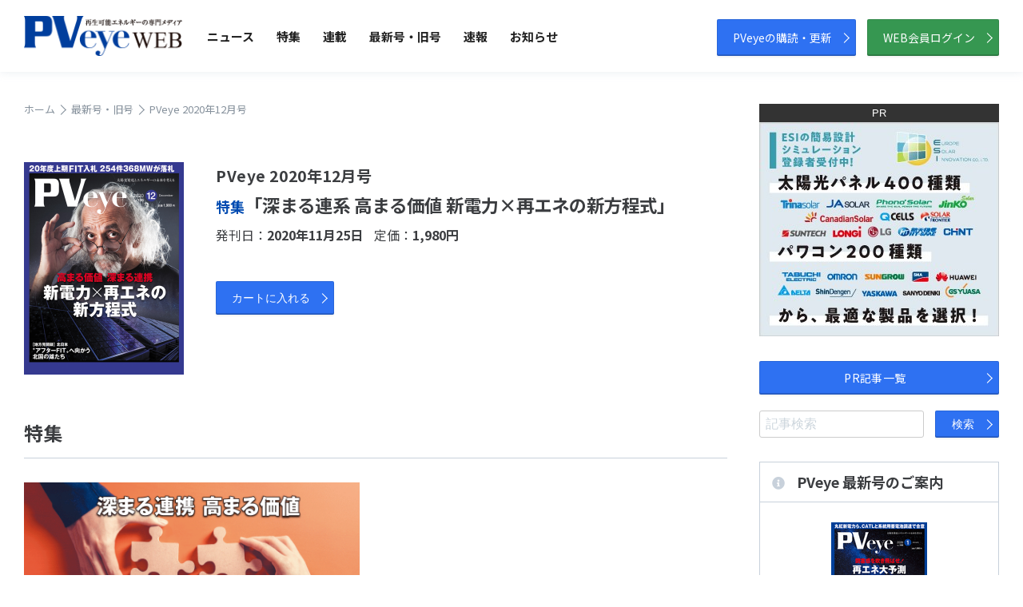

--- FILE ---
content_type: text/html; charset=UTF-8
request_url: https://www.pveye.jp/backnumber/view/108
body_size: 37451
content:
<!DOCTYPE html>
<html lang="ja">
<head>
<meta charset="utf-8">
<meta name="robots" content="index,follow">
<title>PVeye 2020年12月号 | 再生可能エネルギーの専門メディア　PVeyeWEB</title>
<meta http-equiv="X-UA-Compatible" content="IE=edge,chrome=1">
<meta name="keywords" content="PV,太陽光発電,太陽光エネルギー,ニュース,月刊誌,メディア,専門誌,雑誌,ビジネス誌">
<meta name="description" content="太陽光発電の専門メディア。PVeye WEBは、毎月25日に発刊される太陽光発電の月刊誌「PVeye」を補完するウェブ媒体です。太陽光発電に関わるニュースやデータを提供しています。">
<meta property="og:title" content="太陽光発電の専門メディア　PVeyeWEB">
<meta property="og:type" content="website">
<meta property="og:url" content="http://pveye.jp/">
<meta property="og:image" content="http://pveye.jp/images/shared/ogp.png">
<meta property="og:site_name" content="再生可能エネルギーの専門メディア　PVeyeWEB" />
<meta property="og:description" content="再生可能エネルギーの専門メディア。PVeye WEBは、毎月25日に発刊される太陽光発電の月刊誌「PVeye」を補完するウェブ媒体です。太陽光発電に関わるニュースやデータを提供しています。">
<meta name="viewport" content="width=device-width">
<script src="https://ajax.googleapis.com/ajax/libs/jquery/3.1.1/jquery.min.js"></script>
<script src="/js/2020/common.js"></script>
<link href="https://fonts.googleapis.com/css2?family=Noto+Sans+JP:wght@300;400;500;700&display=swap" rel="stylesheet">
<link href="https://use.fontawesome.com/releases/v5.6.1/css/all.css" rel="stylesheet">
<link href="https://unpkg.com/swiper@5.4.5/css/swiper.min.css" rel="stylesheet">
<link href="/css/2020/style.css" rel="stylesheet">
<!-- Google tag (gtag.js) -->
<script async src="https://www.googletagmanager.com/gtag/js?id=G-BW0G9HVJV6"></script>
<script>
  window.dataLayer = window.dataLayer || [];
  function gtag(){dataLayer.push(arguments);}
  gtag('js', new Date());

  gtag('config', 'G-BW0G9HVJV6');
</script>
</head>
<body>

<div id="wrapper">

	<header id="header">
		
                
        
        <div id="header-inner">
        
        <h1 id="logo"><a href="/"><img src="/images/2020/common/logo.png" alt="PVeye"></a></h1>
        
        		
        <nav id="globalnavi">
			<ul>
                <li id="gnavi01"><a href="/article/news/">ニュース</a></li>
				<li id="gnavi02"><a href="/special_contents/">特集</a></li>
				<li id="gnavi03"><a href="/serialization/">連載</a></li>
                <li id="gnavi04"><a href="/backnumber/">最新号・旧号</a></li>
				<li id="gnavi05"><a href="/news/">速報</a></li>
				<li id="gnavi06"><a href="/information/">お知らせ</a></li>
			</ul>
		<!-- /#globalnavi --></nav>
	    
        <div id="hbtn">
        
		<p id="headerBtn"><a href="/shops/">PVeyeの購読・更新</a></p>
        <p id="headerBtn" class="mem"><a href="/article/login/">WEB会員ログイン</a></p>
        
        </div>
        
		<div id="nav-toggle">
			<div>
				<span></span>
				<span></span>
				<span></span>
			</div>
		</div>
        
                
        </div>
        
	<!-- /#header --></header>


	<div id="sp-menu" class="sp-only"><div id="spMenuInner">
		<nav id="sp-menu-1">
			<ul>
				<li id="gnavi01"><a href="/article/news/">ニュース</a></li>
				<li id="gnavi02"><a href="/special_contents/">特集</a></li>
				<li id="gnavi03"><a href="/serialization/">連載</a></li>
                <li id="gnavi04"><a href="/backnumber/">最新号・旧号</a></li>
				<li id="gnavi05"><a href="/news/">速報</a></li>
				<li id="gnavi06"><a href="/information/">お知らせ</a></li>
			</ul>
		<!-- /#sp-menu-1 --></nav>
		
		<nav id="sp-menu-2">
			<ul>
				<li><a href="/shops/">購読のお申込み</a></li>
				<li><a href="/media/view/">最新号のご案内</a></li>
				<li><a href="/subscription/">定期購読のご案内</a></li>
				<li><a href="/media/backnumber/">バックナンバーのご案内</a></li>
			</ul>
		<!-- /#sp-menu-2 --></nav>
		
		<div id="sp-menu-btn">
			<p id="menu-btn"><a href="/shops/">PVeyeの購読・更新</a></p>
            <p id="menu-btn" class="mem"><a href="/article/login/">WEB会員ログイン</a></p>
		<!-- /#sp-menu-btn --></div>
	<!-- /#sp-menu --></div></div>

	
	<div id="contents">
		<section id="main">
<!-- ====== #content start ================================================================================== -->


			
			<nav id="crumbs">
				<ol>
					<li itemscope="itemscope" itemtype="http://data-vocabulary.org/Breadcrumb">
						<a itemprop="url" href="/"><span itemprop="title">ホーム</span></a><span class="arrow"></span>
					</li>
					<li itemscope="itemscope" itemtype="http://data-vocabulary.org/Breadcrumb">
						<a itemprop="url" href="/backnumber/"><span itemprop="title">最新号・旧号</span></a><span class="arrow"></span>
					</li>
                    <li itemscope="itemscope" itemtype="http://data-vocabulary.org/Breadcrumb">
						<span itemprop="title">PVeye 2020年12月号</span>
					</li>
				</ol>
			<!-- /#crumbs --></nav>



			<section class="post backnumber-view">
				
                <div class="cover bl">
                <div class="cover-l">
                                <img src="/images/md/filter/ml/img/20201125104709.png"  width="200" height="266" >                                </div>
                <div class="cover-r">
                
                <p class="date">PVeye 2020年12月号</p>
                <h1><span class="event">特集</span>「深まる連系 高まる価値 新電力×再エネの新方程式」</h1>
                <dl>
                <dt>発刊日：</dt><dd>2020年11月25日</dd>
                <dt>定価：</dt><dd>1,980円</dd>
                </dl>
                                <div class="action">
                <form action="/shops/" id="ShopBacknumberViewForm" method="post" accept-charset="utf-8"><div style="display:none;"><input type="hidden" name="_method" value="POST"/></div>
                                <input type="hidden" name="data[Product][order][196][count]" value="1" data-price="1980" id="ProductOrder196Count"/>
                <div class="btn-out"><button class="btn" name="data[Form][back]" type="submit">カートに入れる</button></div>

                <input type="hidden" name="data[Form][mode]" value="product" id="FormMode"/>                </form>                </div>
                                
                </div>
                </div>
				
                
                
                                <div class="spc-block">
                
                <header class="columnHead">
					<h2>特集</h2>
				</header>
				
                <div class="list list-2col">
				
					<article class="item"><a href="/special_contents/detail/27/">
                        <figure><img src="https://www.pveye.jp//images/upload/article/spc/603c6eaa6d8d8.png" alt="新電力×再エネの新方程式" /></figure>
						<header class="itemHeader">
                            <p class="sub-title1">深まる連携 高まる価値</p>                            <h3>新電力×再エネの新方程式</h3>
                                                        <div class="date-tags">
                            <span class="post-date">2020年12月号</span>
                            <p class="categories-tags">特集</p>
                            </div>
						<!-- /.itemHeader --></header>
					<!-- /.item --></a></article>
					
				</div>
                
                
                                <section class="article-list">
				
				<div class="list list-3col">
				
                                        
					<article class="item"><a href="/special_contents/view/322/">
                        <figure><img src="https://www.pveye.jp//images/upload/article/main/6040d60f91df3.jpg" alt="「脱炭素化を目指す地域の主体は新電力会社」" /></figure>
						<header class="itemHeader">
							                            <h3>「脱炭素化を目指す地域の主体は新電力会社」<i class="fas fa-lock"></i></h3>
                            <p class="sub-title2">ローカルグッド創成支援機構 稲垣憲治事務局長</p>                            <p class="date mb">2020年12月号</p>
						<!-- /.itemHeader --></header>
					<!-- /.item --></a></article>
					
                                        
					<article class="item"><a href="/special_contents/view/323/">
                        <figure><img src="https://www.pveye.jp//images/upload/article/main/6040d6435078f.jpg" alt="FIT再エネ電力販売" /></figure>
						<header class="itemHeader">
							<p class="sub-title1">『RE100』要請に応える</p>                            <h3>FIT再エネ電力販売<i class="fas fa-lock"></i></h3>
                                                        <p class="date mb">2020年12月号</p>
						<!-- /.itemHeader --></header>
					<!-- /.item --></a></article>
					
                                        
					<article class="item"><a href="/special_contents/view/324/">
                        <figure><img src="https://www.pveye.jp//images/upload/article/main/6040d6d682d2d.jpg" alt="容量市場の初回約定価格、あまりに高い1万4137円/kW" /></figure>
						<header class="itemHeader">
							                            <h3>容量市場の初回約定価格、あまりに高い1万4137円/kW<i class="fas fa-lock"></i></h3>
                                                        <p class="date mb">2020年12月号</p>
						<!-- /.itemHeader --></header>
					<!-- /.item --></a></article>
					
                                        
					<article class="item"><a href="/special_contents/view/325/">
                        <figure><img src="https://www.pveye.jp//images/upload/article/main/604535998cfb3.png" alt="太陽光PPAモデル" /></figure>
						<header class="itemHeader">
							<p class="sub-title1">電力代削減に寄与する</p>                            <h3>太陽光PPAモデル<i class="fas fa-lock"></i></h3>
                                                        <p class="date mb">2020年12月号</p>
						<!-- /.itemHeader --></header>
					<!-- /.item --></a></article>
					
                                        
					<article class="item"><a href="/special_contents/view/326/">
                        <figure><img src="https://www.pveye.jp//images/upload/article/main/6040d78595cfa.jpg" alt="「非FIT再エネ販売で差別化を図っていく」" /></figure>
						<header class="itemHeader">
							                            <h3>「非FIT再エネ販売で差別化を図っていく」<i class="fas fa-lock"></i></h3>
                            <p class="sub-title2">大阪ガス ガス製造・発電・エンジニアリング事業部 電力事業推進部次世代事業チーム 山下真課長</p>                            <p class="date mb">2020年12月号</p>
						<!-- /.itemHeader --></header>
					<!-- /.item --></a></article>
					
                                        
					<article class="item"><a href="/special_contents/view/327/">
                        <figure><img src="https://www.pveye.jp//images/upload/article/main/6040d7f9b0a7b.jpg" alt="黒田精工、PPAを導入" /></figure>
						<header class="itemHeader">
							                            <h3>黒田精工、PPAを導入<i class="fas fa-lock"></i></h3>
                            <p class="sub-title2">二酸化炭素削減が目的</p>                            <p class="date mb">2020年12月号</p>
						<!-- /.itemHeader --></header>
					<!-- /.item --></a></article>
					
                                        
					<article class="item"><a href="/special_contents/view/328/">
                        <figure><img src="https://www.pveye.jp//images/upload/article/main/604535b7dcc23.png" alt="再エネ分散電源配備" /></figure>
						<header class="itemHeader">
							<p class="sub-title1">地域レジリエンスに貢献</p>                            <h3>再エネ分散電源配備<i class="fas fa-lock"></i></h3>
                                                        <p class="date mb">2020年12月号</p>
						<!-- /.itemHeader --></header>
					<!-- /.item --></a></article>
					
                                        
					<article class="item"><a href="/special_contents/view/329/">
                        <figure><img src="https://www.pveye.jp//images/upload/article/main/6040da1a96e3f.jpg" alt="「新電力会社の運営を通じて地域振興を目指す」" /></figure>
						<header class="itemHeader">
							                            <h3>「新電力会社の運営を通じて地域振興を目指す」<i class="fas fa-lock"></i></h3>
                            <p class="sub-title2">パシフィックパワー 合津美智子副社長</p>                            <p class="date mb">2020年12月号</p>
						<!-- /.itemHeader --></header>
					<!-- /.item --></a></article>
					
                                        
				</div>
                

			    <!-- /.article-list --></section>
                                
                
                </div>
                                
                
                                <div class="spc-block">
                
                <header class="columnHead">
					<h2>小特集</h2>
				</header>
				
                <div class="list list-2col">
				
                                    
					<article class="item"><a href="/special_contents/detail/28/">
                        <figure><img src="https://www.pveye.jp//images/upload/article/spc/603c6ed03d369.png" alt="逆境なんのその！〝アフターFIT〟へ向かう北国の雄たち" /></figure>
						<header class="itemHeader">
                            <p class="sub-title1">地方見聞録【北日本】</p>                            <h3>逆境なんのその！〝アフターFIT〟へ向かう北国の雄たち</h3>
                                                        <div class="date-tags">
                            <span class="post-date">2020年12月号</span>
                            <p class="categories-tags">小特集</p>
                            </div>
						<!-- /.itemHeader --></header>
					<!-- /.item --></a></article>
					
                                        
				</div>
                
                
                                <section class="article-list">
				
				<div class="list list-3col">
				
                                        
					<article class="item"><a href="/special_contents/view/335/">
                        <figure><img src="https://www.pveye.jp//images/upload/article/main/6041c0c4e0a76.png" alt="北海道で国内最大規模の蓄電池併設メガソーラー稼働" /></figure>
						<header class="itemHeader">
							                            <h3>北海道で国内最大規模の蓄電池併設メガソーラー稼働<i class="fas fa-lock"></i></h3>
                            <p class="sub-title2">SBエナジーと三菱UFJリース</p>                            <p class="date mb">2020年12月号</p>
						<!-- /.itemHeader --></header>
					<!-- /.item --></a></article>
					
                                        
				</div>
                

			    <!-- /.article-list --></section>
                                
                
                </div>
                                
                
                
                
                
                                <div class="eye-sight-block">
                
                <header class="columnHead">
					<h2>eye sight</h2>
				</header>
				
                <div class="list list-3col">
				
					                    
					<article class="item"><a href="/eye_sight/view/307/">
                        <figure><img src="https://www.pveye.jp//images/upload/article/main/60453d0549e5d.png" alt="20年度上期FIT入札、254件368MWが落札" /></figure>
						<header class="itemHeader">
							                            <h3>20年度上期FIT入札、254件368MWが落札</h3>
                                                        <p class="date mb">2020年12月号</p>
						<!-- /.itemHeader --></header>
					<!-- /.item --></a></article>
					
                    					
				</div>
                
                </div>
                                
                
                                <div class="inside-block">
                <section class="article-list">
                
                <header class="columnHead">
					<h2>Inside News</h2>
				</header>
				
                <div class="list news-list">
				
					                    
					<article class="item"><a href="/inside_news/view/337/">
						<header class="itemHeader">
							                            <h3>荏原実業、住宅用蓄電市場参入へ</h3>
                            <p class="sub-title2">12月に子会社設立</p>                            <p class="date mb">2020年12月号</p>
						<!-- /.itemHeader --></header>
					<!-- /.item --></a></article>
					
                                        
					<article class="item"><a href="/inside_news/view/339/">
						<header class="itemHeader">
							                            <h3>新エネルギーO＆M協議会、発電量解析アプリ開発</h3>
                            <p class="sub-title2">会員向けに無償提供</p>                            <p class="date mb">2020年12月号</p>
						<!-- /.itemHeader --></header>
					<!-- /.item --></a></article>
					
                                        
					<article class="item"><a href="/inside_news/view/338/">
						<header class="itemHeader">
							                            <h3>新電元工業、不採算 PCSの生産終了へ</h3>
                            <p class="sub-title2">事業構造改革の一環</p>                            <p class="date mb">2020年12月号</p>
						<!-- /.itemHeader --></header>
					<!-- /.item --></a></article>
					
                                        
					<article class="item"><a href="/inside_news/view/340/">
						<header class="itemHeader">
							                            <h3>J＆T環境、太陽光パネルのリサイクル事業に着手</h3>
                                                        <p class="date mb">2020年12月号</p>
						<!-- /.itemHeader --></header>
					<!-- /.item --></a></article>
					
                                        
					<article class="item"><a href="/inside_news/view/341/">
						<header class="itemHeader">
							                            <h3>三交不動産、三重・津で太陽光発電所稼働</h3>
                            <p class="sub-title2">計33ヵ所114MWに</p>                            <p class="date mb">2020年12月号</p>
						<!-- /.itemHeader --></header>
					<!-- /.item --></a></article>
					
                                        
					<article class="item"><a href="/inside_news/view/342/">
						<header class="itemHeader">
							                            <h3>デルタ電子、豪雪地域対応の太陽光発電設備開発</h3>
                            <p class="sub-title2">スワロー工業と共同で実証開始</p>                            <p class="date mb">2020年12月号</p>
						<!-- /.itemHeader --></header>
					<!-- /.item --></a></article>
					
                                        
					<article class="item"><a href="/inside_news/view/343/">
						<header class="itemHeader">
							                            <h3>竹中工務店、水素を使ったVPP実用化へ</h3>
                                                        <p class="date mb">2020年12月号</p>
						<!-- /.itemHeader --></header>
					<!-- /.item --></a></article>
					
                                        
					<article class="item"><a href="/inside_news/view/344/">
						<header class="itemHeader">
							                            <h3>台PCS製造のヴォルトロニック・パワー、日本進出に意欲</h3>
                                                        <p class="date mb">2020年12月号</p>
						<!-- /.itemHeader --></header>
					<!-- /.item --></a></article>
					
                                        
					<article class="item"><a href="/inside_news/view/345/">
						<header class="itemHeader">
							                            <h3>新生銀行、メザニン融資で再エネに400億円</h3>
                            <p class="sub-title2">洋上風力を視野</p>                            <p class="date mb">2020年12月号</p>
						<!-- /.itemHeader --></header>
					<!-- /.item --></a></article>
					
                    				
                </div>
                
                </section>
				</div>
                                
                
                
                
                                <div class="serialization-block">
                <section class="article-list">
                
                <header class="columnHead">
					<h2>連載</h2>
				</header>
				
                <div class="serialization-in">
                <div class="list news-list serialization-list">
				
					                    
					<article class="item"><a href="/serialization/view/330/">
						<header class="itemHeader">
							<figure class="simg"><img src="https://www.pveye.jp//images/upload/article/serialization/6044ecf12ed7b.png" alt="Company & Key person" /></figure>
                            <p class="serialization-name">Company & Key person</p>
                                                        <h3>「新規開発の手は緩めない」<i class="fas fa-lock"></i></h3>
                            <p class="sub-title2">カナディアン・ソーラー・プロジェクト ジェフ・ロイ代表取締役</p>                            <p class="date mb">2020年12月号</p>
						<!-- /.itemHeader --></header>
					<!-- /.item --></a></article>
					
                                        
					<article class="item"><a href="/serialization/view/333/">
						<header class="itemHeader">
							<figure class="simg"><img src="https://www.pveye.jp//images/upload/article/serialization/6044ed1c83ceb.png" alt="オピニオン" /></figure>
                            <p class="serialization-name">オピニオン</p>
                                                        <h3>再エネ普及の鍵は電力消費者、支援策、電力系統、市場取引<i class="fas fa-lock"></i></h3>
                            <p class="sub-title2">エネルギー戦略研究所 山家公雄研究所長</p>                            <p class="date mb">2020年12月号</p>
						<!-- /.itemHeader --></header>
					<!-- /.item --></a></article>
					
                                        
					<article class="item"><a href="/serialization/view/347/">
						<header class="itemHeader">
							<figure class="simg"><img src="https://www.pveye.jp//images/upload/article/serialization/6044ed76174a3.png" alt="新電力に瞬く寂光" /></figure>
                            <p class="serialization-name">新電力に瞬く寂光</p>
                            <p class="sub-title1">［第17回］</p>                            <h3>地域電源を集めよう<i class="fas fa-lock"></i></h3>
                                                        <p class="date mb">2020年12月号</p>
						<!-- /.itemHeader --></header>
					<!-- /.item --></a></article>
					
                                        
					<article class="item"><a href="/serialization/view/348/">
						<header class="itemHeader">
							<figure class="simg"><img src="https://www.pveye.jp//images/upload/article/serialization/6044ed845242e.png" alt="ドイツエネルギー転換の真実" /></figure>
                            <p class="serialization-name">ドイツエネルギー転換の真実</p>
                            <p class="sub-title1">⑫</p>                            <h3>脱石炭、そして熱・交通の再エネ化へ<i class="fas fa-lock"></i></h3>
                            <p class="sub-title2">ドイツの脱炭素戦略①</p>                            <p class="date mb">2020年12月号</p>
						<!-- /.itemHeader --></header>
					<!-- /.item --></a></article>
					
                                        
					<article class="item"><a href="/serialization/view/346/">
						<header class="itemHeader">
							<figure class="simg"><img src="https://www.pveye.jp//images/upload/article/serialization/6044ed0d50b2a.png" alt="Eye-tech" /></figure>
                            <p class="serialization-name">Eye-tech</p>
                            <p class="sub-title1">［太陽電池材料］</p>                            <h3>PERCの次は酸化チタン!?<i class="fas fa-lock"></i></h3>
                            <p class="sub-title2">産総研、変換効率20％超の新型太陽電池を開発</p>                            <p class="date mb">2020年12月号</p>
						<!-- /.itemHeader --></header>
					<!-- /.item --></a></article>
					
                                        
					<article class="item"><a href="/serialization/view/306/">
						<header class="itemHeader">
							<figure class="simg"><img src="https://www.pveye.jp//images/upload/article/serialization/6044eccb2993f.png" alt="再エネ発電所ファイル" /></figure>
                            <p class="serialization-name">再エネ発電所ファイル</p>
                            <p class="sub-title1">Vol.55</p>                            <h3>おおき循環センター〝くるるん〟</h3>
                                                        <p class="date mb">2020年12月号</p>
						<!-- /.itemHeader --></header>
					<!-- /.item --></a></article>
					
                                        
					<article class="item"><a href="/serialization/view/331/">
						<header class="itemHeader">
							<figure class="simg"><img src="https://www.pveye.jp//images/upload/article/serialization/6044ed34db78d.png" alt="企業探求" /></figure>
                            <p class="serialization-name">企業探求</p>
                            <p class="sub-title1">エヌ・ピー・シー</p>                            <h3>20年8月期増収増益 環境関連事業も成長続く<i class="fas fa-lock"></i></h3>
                                                        <p class="date mb">2020年12月号</p>
						<!-- /.itemHeader --></header>
					<!-- /.item --></a></article>
					
                                        
					<article class="item"><a href="/serialization/view/332/">
						<header class="itemHeader">
							<figure class="simg"><img src="https://www.pveye.jp//images/upload/article/serialization/6044ed03229bf.png" alt="Eye catch" /></figure>
                            <p class="serialization-name">Eye catch</p>
                            <p class="sub-title1">【法令遵守】</p>                            <h3>柵塀・標識の未設置案件や無断増設への対応強化へ<i class="fas fa-lock"></i></h3>
                                                        <p class="date mb">2020年12月号</p>
						<!-- /.itemHeader --></header>
					<!-- /.item --></a></article>
					
                                        
					<article class="item"><a href="/serialization/view/336/">
						<header class="itemHeader">
							<figure class="simg"><img src="https://www.pveye.jp//images/upload/article/serialization/6044e21b035df.png" alt="Topics" /></figure>
                            <p class="serialization-name">Topics</p>
                                                        <h3>鶴田電機、自家消費提案に力点<i class="fas fa-lock"></i></h3>
                            <p class="sub-title2">変圧器など必要機器をパッケージ化</p>                            <p class="date mb">2020年12月号</p>
						<!-- /.itemHeader --></header>
					<!-- /.item --></a></article>
					
                                        
					<article class="item"><a href="/serialization/view/349/">
						<header class="itemHeader">
							<figure class="simg"><img src="https://www.pveye.jp//images/upload/article/serialization/6044ed8e1ee04.png" alt="Products Review" /></figure>
                            <p class="serialization-name">Products Review</p>
                            <p class="sub-title1">ネクストエナジー・アンド・リソース</p>                            <h3>低重心置き基礎架台発売 最大瞬間風速70m/sに対応</h3>
                                                        <p class="date mb">2020年12月号</p>
						<!-- /.itemHeader --></header>
					<!-- /.item --></a></article>
					
                                        
					<article class="item"><a href="/serialization/view/350/">
						<header class="itemHeader">
							<figure class="simg"><img src="https://www.pveye.jp//images/upload/article/serialization/6044ed8e1ee04.png" alt="Products Review" /></figure>
                            <p class="serialization-name">Products Review</p>
                            <p class="sub-title1">カナディアン・ソーラー</p>                            <h3>出力665Wの新型パネル発表 21年4月発売予定</h3>
                                                        <p class="date mb">2020年12月号</p>
						<!-- /.itemHeader --></header>
					<!-- /.item --></a></article>
					
                                        
					<article class="item"><a href="/serialization/view/351/">
						<header class="itemHeader">
							<figure class="simg"><img src="https://www.pveye.jp//images/upload/article/serialization/6044ed8e1ee04.png" alt="Products Review" /></figure>
                            <p class="serialization-name">Products Review</p>
                            <p class="sub-title1">オムロンソーシアルソリューションズ</p>                            <h3>全量自家消費用の保護継電器発売へ 高圧受電施設の対応可能に</h3>
                                                        <p class="date mb">2020年12月号</p>
						<!-- /.itemHeader --></header>
					<!-- /.item --></a></article>
					
                                        
					<article class="item"><a href="/serialization/view/353/">
						<header class="itemHeader">
							<figure class="simg"><img src="https://www.pveye.jp//images/upload/article/serialization/6044edac18f81.png" alt="キーワードから学ぶ再エネビジネスの基礎" /></figure>
                            <p class="serialization-name">キーワードから学ぶ再エネビジネスの基礎</p>
                            <p class="sub-title1">第10回</p>                            <h3>再エネ電気特定卸供給<i class="fas fa-lock"></i></h3>
                                                        <p class="date mb">2020年12月号</p>
						<!-- /.itemHeader --></header>
					<!-- /.item --></a></article>
					
                                        
                                        
					<article class="item">
						<header class="itemHeader"><div class="rel-block">
							<figure class="simg"><img src="/images/2020/common/bn_market_data.png" width="630" alt="Market & Data" /></figure>
                            <h3>世界市況データ、家庭用燃料電池（エネファーム）販売台数推移など計5点</h3>
                            <p class="date mb">2020年12月号</p>
                            <p class="text">data1　世界市況データ（ポリシリコン、ウエハ、セル、モジュールスポット価格）<br />
data2　家庭用燃料電池（エネファーム）販売台数推移<br />
data3　日本卸電力取引所におけるスポット市場の平均取引価格推移<br />
data4　東証インフラファンド市場における上場銘柄の株価推移<br />
data5　国内太陽光関連企業 決算データ</p>
                            <p class="dl-btn"><a href="/images/upload/article/md_pdf/604521cf90738.pdf" target="_blank" class="btn"><i class="fas fa-download"></i>PDFダウンロード</a></p>
						<!-- /.itemHeader --></div></header>
					<!-- /.item --></article>
					
                    				
                </div>
                </div>
                
                </section>
				</div>
                                
                
                
                
                
                
                
			<!-- /.post --></section>


                

		<!-- /#main --></section>


		<aside id="side">
        
                        
                                
                                                
                <aside class="side_banner">
				
                <p>PR</p>
                <ul>
                                                <li><a href="http://www.e-solar.co.jp/" target="_blank"><img src="https://www.pveye.jp//images/upload/adv/6114d1d37ce3b.jpg" alt="ヨーロッパ・ソーラー・イノベーション" /></a></li>
                                                                </ul>
                
                <script>
                $(function(){
					
					var rd =  0 + Math.floor( Math.random() * 1);
					$("#side .side_banner li").eq(rd).css("display", "block");
					
				});
                </script>
                
			    <!-- /.sideBanner --></aside>
                
                                
			            
            <div class="side-search">

            <p class="pr-btn"><a href="/pr/" class="btn">PR記事一覧</a></p>
            
            <div class="search">
            <form action="/article/search/" method="get">
            <input name="word" type="text" class="ipt-search" placeholder="記事検索">
            <button class="btn" name="data[Form][send]" type="submit">検索</button>
            </form>
            </div>
            
            </div>
            
                        
                        
						
			


			<aside id="side_recent">
				<h3><i class="fas fa-info-circle"></i>PVeye 最新号のご案内</h3>
				<div class="side_recent_content">
					<figure><a href="/media/view/202601"><img src="/images/md/filter/mm/img/20251225013951.png"  width="120" height="160" ></a></figure>					
					<div class="recentTxt">
						<p class="date">2026年1月号</p>
						<h4>閉塞感を吹き飛ばせ！再エネ大予測2026</h4>
						
						<p class="btn btn1"><a href="/media/view/202601">詳細を見る</a></p>
						<p class="btn"><a href="/subscription/">年間購読のご案内</a></p>
					<!-- /.recentTxt --></div>
				<!-- /.side_recent_content --></div>
			<!-- /#side-ranking --></aside>


			<aside class="side_banner">
				<ul>
					<li><a href="http://smartenergy.jp/" target="_blank"><img src="/images/2020/common/side_banner_01.png" alt="スマエネ放送"></a></li>
				</ul>
			<!-- /#side-ranking --></aside>
            
                        
		<!-- /#side --></aside>
	<!-- /#contents --></div>

	<footer id="footer">
		<p class="pgtop"><a href="javascript:void(0);"><img src="/images/2020/common/page_top.png" alt="Page Top" width="60"></a></p>
        
        <div id="footerContents">
			<p id="footerLogo"><img src="/images/2020/common/footer_logo.png" alt="PVeye"></p>
			<ul class="footerLink">
				<li><a href="/aboutpveye/">PVeyeとは</a></li>
				<li><a href="/advertisement/">広告掲載のご案内</a></li>
				<li><a href="http://visonpress.com/company.html" target="_blank">会社概要</a></li>
				<li><a href="http://visonpress.com/recruit.html" target="_blank">採用情報</a></li>
				<li><a href="/contacts/">お問い合わせ</a></li>
				<li><a href="http://visonpress.com/privacy.html" target="_blank">個人情報保護方針</a></li>
				<li><a href="http://visonpress.com/rule.html" target="_blank">利用規約</a></li>
				<li><a href="http://visonpress.com/law.html" target="_blank">特定商取引法に関する記述</a></li>
			</ul>

			<ul class="footerLink footerLink2">
				<li><a href="/shops/">購読のお申込み</a></li>
				<li><a href="/media/view/">最新号のご案内</a></li>
				<li><a href="/subscription/">定期購読のご案内</a></li>
				<li><a href="/media/backnumber/">バックナンバーのご案内</a></li>
			</ul>
		<!-- /#footerContents --></div>

		<p id="copyright">&copy; Vis On Press Co.,Ltd. all rights reserved.</p>
	<!-- /#footer --></footer>	
<!-- /#wrapper --></div>
</body>
</html>


--- FILE ---
content_type: text/css
request_url: https://www.pveye.jp/css/2020/style.css
body_size: 190
content:
@charset "utf-8";


/* Base
========================================== */
@import "reset.css";
@import "structure.css";
@import "parts.css";
@import "textdecorations.css";
@import "sp.css";


--- FILE ---
content_type: text/css
request_url: https://www.pveye.jp/css/2020/sp.css
body_size: 19707
content:
@charset "utf-8";

/* =======================================

	SP CSS

========================================== */

.sp-only {display: none;}


._pc{
	display:block !important;
}
._sp{
	display:none !important;
}


@media screen and (max-width: 1220px){
#contents {
	width: 96%;
}
#main {
	width: 70%;
}
#side {
	width: 28%;
	max-width: 300px;
}
#specialContents .specialContentsInner {
	width: 98%;
}
}


@media screen and (max-width: 1070px){
#globalnavi ul {
	justify-content: space-between;
}
#globalnavi ul li {
	white-space: nowrap;
}
#headerBtn {
	margin: 0;
}

}



@media screen and (max-width: 1020px){
#header {
	height: 80px;
	padding: 0 20px;
}

#header-inner {
	width: 100%;
	padding: 0;
	margin: 0;
}
#logo {
	width: 190px;
	height: 40px;
}
#globalnavi {
	display: none;
}
#headerBtn {
	display: none;
}
#header #banner {
	display: none;
}


#nav-toggle {
	position: absolute;
	top: 26px;
	right: 25px;
	height: 32px;
	cursor: pointer;
	display: block;
}
#nav-toggle > div {
	position: relative;
	width: 36px;
}
#nav-toggle span {
	width: 100%;
	height: 2px;
	left: 0;
	display: block;
	background: #333;
	position: absolute;
	-webkit-transition: top .5s ease, -webkit-transform .6s ease-in-out;
	transition: top .5s ease, -webkit-transform .6s ease-in-out;
	transition: transform .6s ease-in-out, top .5s ease;
	transition: transform .6s ease-in-out, top .5s ease, -webkit-transform .6s ease-in-out;
}
#nav-toggle span:nth-child(1) {
  top: 0;
}
#nav-toggle span:nth-child(2) {
  top: 14px;
}
#nav-toggle span:nth-child(3) {
  top: 28px;
}
#nav-toggle:hover span:nth-child(1) {
  top: 0px;
}
#nav-toggle:hover span:nth-child(3) {
  top: 28px;
}

.open #nav-toggle span {
  background: #222;
}
.open #nav-toggle span:nth-child(1) {
  top: 15px;
  -webkit-transform: rotate(45deg);
          transform: rotate(45deg);
}
.open #nav-toggle span:nth-child(2) {
  top: 15px;
  width: 0;
  left: 50%;
}
.open #nav-toggle span:nth-child(3) {
  top: 15px;
  -webkit-transform: rotate(-45deg);
          transform: rotate(-45deg);
}

#nav-toggle {
  z-index: 1000;
}



#sp-menu {
	position: fixed;
	z-index: 990;
	width: 100%;
	height: 100%;
	box-sizing: border-box;
	top: 80px;
	left: 0;
	opacity: 0;
	transition: opacity .6s ease, visibility .6s ease;
	background: rgba(0, 0, 0, 0.8);
	visibility: hidden;
}
#spMenuInner {
	width: 100%;
	box-sizing: border-box;
}
.open #sp-menu {
	visibility: visible;
	display: flex;
	opacity: 1;
}
#sp-menu-1 ul {
	display: flex;
	flex-wrap: wrap;
	width: 100%;
	max-width: 100%;
	margin: 0 auto;
	justify-content: flex-start;
	border-top: solid 1px #c8d1db;
}
#sp-menu-1 ul li {
	width: 50%;
	text-align: left;
	width: 50%;
	position: relative;
}
#sp-menu-1 ul li a {
	display: block;
	background: #fff;
	width: 100%;
	border-right: none;
	font-size: 1.4rem;
	padding: 16px 0;
	text-indent: 1em;
	border-bottom: solid 1px #c8d1db;
	color: #414548;
	text-decoration: none !important;
	box-sizing: padding-box;
	overflow: hidden;
}
#sp-menu-1 ul li:first-child a {
	border-left: none;
}
#sp-menu-1 ul li:nth-child(even) a {
	border-left: solid 1px #c8d1db;
}
#sp-menu-1 li:after {
	content: "";
	top: 50%;
	right: 14px;
	width: 8px;
	height: 8px;
	margin-top: -4px;
	border-top: 1px solid #c8d1db;
	border-right: 1px solid #c8d1db;
	-webkit-transform: rotate(45deg);
	transform: rotate(45deg);
	position: absolute;
}

#sp-menu-2 ul {
	width: 100%;
}
#sp-menu-2 ul li {
	width: 100%;
}
#sp-menu-2 ul li a {
	display: block;
	width: 100%;
	font-size: 1.4rem;
	padding: 16px 0;
	text-indent: 1em;
	text-decoration: none !important;
	background: #eff0f1;
	color: #414548;
	border-bottom: solid 1px #c8d1db;
	position: relative;
}
#sp-menu-2 ul li a:after {
	content: "";
	top: 50%;
	right: 14px;
	width: 8px;
	height: 8px;
	margin-top: -4px;
	border-top: 1px solid #c8d1db;
	border-right: 1px solid #c8d1db;
	-webkit-transform: rotate(45deg);
	transform: rotate(45deg);
	position: absolute;
}

#sp-menu-btn {
	width: 100%;
	background: #c8d1db;
	padding: 1em 0;
}
#sp-menu-btn #menu-btn {
	width: 90%;
	margin: 0 auto !important;
}
#sp-menu-btn #menu-btn a {
	display: flex;
	justify-content: center;
	align-items: center;
	background: #2e71f2;
	color: #fff !important;
	height: 3em;
	font-size: 1.4rem;
	text-decoration: none !important;
	border-radius: 3em;
	position: relative;
}
#sp-menu-btn #menu-btn.mem{
	margin-top: 15px !important;
}
#sp-menu-btn #menu-btn.mem a {
	background: #369751;
}
#sp-menu-btn #menu-btn a:after {
	content: "";
	top: 50%;
	right: 12px;
	width: 12px;
	height: 12px;
	margin-top: -6px;
	border-top: 1px solid #fff;
	border-right: 1px solid #fff;
	-webkit-transform: rotate(45deg);
	transform: rotate(45deg);
	position: absolute;
}

}

@media screen and (max-width: 767px){

._pc{
	display:none !important;
}

._sp{
	display:block !important;
}

.sp-only {
	display: block;
}



#contents {
	width: 100%;
	flex-wrap: wrap;
	padding-top: 80px;
}
#main {
	width: 100%;
	padding-bottom: 30px;
	order: 1;
}
#side {
	max-width: 92%;
	width: 92% !important;
	margin: 0 auto;
	order: 3;
}
#specialContents {
	order: 2;
}




/* 最新号のご案内
------------------------------------------ */
#side #side_recent .side_recent_content {
	display: flex;
	padding: 15px;
}
#side #side_recent figure {
	margin: 0 15px 0 0;
}
#side #side_recent .recentTxt {
	text-align: left;
}
#side #side_recent .date {
	font-size: 1.2rem;
}
#side #side_recent .recentTxt h4 {
	margin: 5px 0;
}
#side #side_recent .btn {
	width: 80%;
	margin: 10px 0 !important;
	text-align: center;
}
#side #side_recent .btn a {
	width: 100%;
}


/* ログイン */

#account .side-login-block table th{
	width: 100px;
}

#account .side-login-block table td{
    text-align: left;
}

#account .side-login-block table td input[type="text"],#account .side-login-block table td input[type="password"]{
    width: 90%;
}

#account .side-login-block table td.btn-td button.btn{
    width: 250px;
    border-radius: 20px;
}

#account .regist p.radio{
	font-size: 2rem;
    padding: 5px 0px 0px;
}

#account .regist .bt button.btn{
    width: 250px;
    border-radius: 20px;
}

#account .cart a{
    width: 250px;
    border-radius: 20px;
}

#account .side-login-block .btnapp a{
    width: 250px;
    border-radius: 20px;
}


/* 連載・コラム
========================================== */
#specialContents {
	margin: 30px 0 0px;
    padding: 20px 0;
}
#specialContents .specialContentsInner {
	width: 100%;
}
#specialContents h2 {
	width: 100%;
	margin: 0;
}
#specialContents ul {
	width: 100%;
	margin: 10px 0px 0;
	-ms-grid-columns: (1fr)[2];
	grid-template-columns: repeat(2, 1fr);
	column-gap: 12px;
	row-gap: 12px;
}
#specialContents ul li h3 br {
	display: none;
}
#specialContents ul li {
    margin-top: 5px;
}



/* FOOTER
========================================== */
#footerContents {
	padding: 30px 0 0;
}
#footerContents #footerLogo {
	width: 50%;
	margin: 0 auto 30px;
}
#footerContents .footerLink {
	width: 100%;
	max-width: 100%;
	margin: 0 auto;
	justify-content: flex-start;
	border-top: solid 1px #767676;
	border-bottom: solid 1px #767676;
}
#footerContents .footerLink.footerLink2 {
	display: none;
}
#footerContents .footerLink li {
	text-align: left;
	width: 50%;
	position: relative;
}
#footerContents .footerLink li a {
	display: block;
	width: 100%;
	border-right: none;
	font-size: 1.2rem;
	padding: 14px 0;
	text-indent: 1em;
	border-bottom: solid 1px #767676;
	box-sizing: padding-box;
	overflow: hidden;
}
#footerContents .footerLink li:first-child a {
	border-left: none;
}
#footerContents .footerLink li:last-child a {
	border-bottom: none;
	border-right: solid 1px #767676;
}
#footerContents .footerLink li:nth-child(even) a {
	border-left: solid 1px #767676;
}
#footerContents .footerLink li:after {
	content: "";
	top: 50%;
	right: 14px;
	width: 8px;
	height: 8px;
	margin-top: -4px;
	border-top: 1px solid #767676;
	border-right: 1px solid #767676;
	-webkit-transform: rotate(45deg);
	transform: rotate(45deg);
	position: absolute;
}

#footer .pgtop {
    position: fixed;
    right: 10px;
    bottom: 10px;
    z-index: 100;
}

#footer .pgtop img{
    width: 50px;
}
/* CRUMBS
========================================== */
#crumbs {
	width: 100%;
	padding: 10px 0;
	font-size: 1.2rem;
	overflow-x: auto;
	overflow-y: hidden;
	-webkit-overflow-scrolling: touch;
	overflow-scrolling: touch;
	overflow: auto;
	margin-bottom: 1em;
	background: rgba(200, 210, 220, 0.2);
}
#crumbs.mb {
    margin-bottom: 0;
}
#crumbs ol {
	flex-wrap: nowrap;
	white-space: nowrap;
	padding: 0 10px;
}



/* INDEX
========================================== */
#special {
	background: #f5f6f6;
	width: 100vw !important;
	margin: 0 calc(50% - 50vw) !important;
	padding: 30px 0;
}
#special .columnHead {
	width: 92%;
	margin-left: auto;
	margin-right: auto;
}
.top-article {
	width: 100%;
	padding-bottom: 1em;
	margin-bottom: 1em !important;
	border-bottom: solid 1px #c8d1db;
}
.top-article .itemHeader {
	width: 92%;
	margin: 0 auto;
}
.top-article .itemHeader h2 {
	font-size: 1.8rem;
	line-height: 1.5;
	display: block;
}
.top-article .itemHeader h2 .cat {
	display: inline-block;
	clear: both;
}
.columnHead .moreBtn {
	display: none;
}

#main .column {
	width: 92%;
	margin: 0 auto;
}

#main #inside{
    margin-top: 20px;
}

.sp-only.moreBtn {
	width: 90%;
	text-align: center;
	margin: 0 auto !important;
}
.sp-only.moreBtn a {
	display: flex;
	justify-content: center;
	align-items: center;
	background: #2e71f2;
	color: #fff !important;
	height: 3em;
	border-radius: 3em;
	position: relative;
}
.sp-only.moreBtn a:after {
	content: "";
	top: 50%;
	right: 12px;
	width: 12px;
	height: 12px;
	margin-top: -6px;
	border-top: 1px solid #fff;
	border-right: 1px solid #fff;
	-webkit-transform: rotate(45deg);
	transform: rotate(45deg);
	position: absolute;
}

.pr {
	width: 92%;
	margin: 30px auto !important;
	font-size: 90%;
	line-height: 1.4;
	position: relative;
}
.pr a {
	padding: 25px 12px 12px;
}
.pr dl {
	padding: 0;
}
.pr .prLabel {
	position: absolute;
	left: 0;
	top: 0;
}
.pr figure {
	display: none;
}


.list.list-3col {
	margin-bottom: 20px;
	-ms-grid-columns: (1fr)[2];
	grid-template-columns: repeat(2, 1fr);
	column-gap: 10px;
	row-gap: 10px;
}
.list.list-2col {
	display: block;
	width: 92%;
	margin: 0 auto;
}
.list.list-4col {
	margin-bottom: 20px;
	-ms-grid-columns: (1fr)[2];
	grid-template-columns: repeat(2, 1fr);
	column-gap: 10px;
	row-gap: 10px;
}



.columnHead {
	border-bottom: none;
	margin-bottom: 1em;
}
.columnHead h2,
.article-list .columnHead h2 {
	font-size: 2.4rem;
    line-height: 1.3;
	margin-bottom: 0;
}
.article-list .columnHead h2 {
	margin-bottom: 10px;
}
.columnHead .moreBtn a {
	font-size: 1.3rem;
	color: #fff !important;
	text-decoration: none;
	border-radius: 2px;
	padding: 7px 25px 7px 20px;
	background: #2e71f2;
	box-shadow: inset 0 0 0 1px rgba(0,0,0,.1), inset 0 -0.15em 0 rgba(0,0,0,.15), 0 0.15em 0.15em rgba(0,0,0,.05);
	position: relative;
}
.columnHead .moreBtn a:after {
	content: "";
	top: 50%;
	right: 10px;
	width: 8px;
	height: 8px;
	margin-top: -4px;
	border-top: 1px solid #fff;
	border-right: 1px solid #fff;
	-webkit-transform: rotate(45deg);
	transform: rotate(45deg);
	position: absolute;
}
.columnHead .moreBtn a:hover {
	opacity: .8;
}


.item h3 {
	line-height: 1.5;
}

.item h3 i{
    font-size: 1.3rem;
}

.item h3 .new{
	margin-left: 5px;
    font-size: 1.2rem;
    padding: 2px 3px;
}

.item figure {
	margin-bottom: 7px;
}
.item .cat {
	background: #004099;
	color: #fff;
	font-size: 1.1rem;
	font-weight: normal;
	display: inline-block;
	padding: 5px 8px;
	border-radius: 2px;
	margin-left: 8px;
}
.item .date {
	color: #86919c;
}

.item .sub-title1{
    font-size: 1.4rem;
    
}

.item .sub-title2{
    font-size: 1.4rem;
    
}

.pr dl dt p.sub-title1{
    font-size: 1.4rem;
}
.pr dl dt p.sub-title2{
    font-size: 1.4rem;
}

.column .news-list p.sub-title1,
.column .news-list p.sub-title2,
.article-list .news-list .item p.sub-title1,
.article-list .news-list .item p.sub-title2{
	font-size: 1.4rem;
}



/* 特集
========================================== */
#special .list {
	width: 92%;
    margin-left: auto;
    margin-right: auto;
}




/* 一覧ページ
========================================== */

.article-list {
	width: 92%;
	margin: 0 auto !important;
}
.article-list .columnHead {
	display: block;
}
.article-list .columnHead .description {
	font-size: 1.3rem;
}
#main section.sec {
    margin: 30px auto 0px !important;
}

/* market data */
.article-list .md-block header p.date {
	padding:10px 10px 0px 0px;
}

/* backnumber */
.article-list .media-backnumber-list{
    -ms-grid-columns: (1fr)[2];
    grid-template-columns: repeat(2, 1fr);
    column-gap: 15px;
    row-gap: 20px;
}

.column .news-list .item,
.article-list .news-list .item {
	padding:0 0 15px 0;
	margin:0 0 15px;
}

.column .news-list{
	padding:15px 0px 0;
	margin:0;
    border-top:solid 1px #c8d1db;
}

.post.backnumber-view .article-list .news-list.serialization-list .item:first-child{
    border-top:none 0px;
    padding:0 0 15px 0;
}

/* search */
.article-list .news-list.search .itemHeader .header-l{
    width: 120px;
}


/* 個別ページ
========================================== */
.post {
	margin-bottom: 40px;
}
.special-content-detail .post {
	margin-bottom: 30px;
}
.post .entry-header {
	padding-bottom: .7em;
	margin-bottom: 1em;
}
.post .entry-title-area {
	width: 92%;
	margin: 0 auto .5em;
}
.post .entry-title {
	width: 92%;
	font-size: 2.2rem;
}
.post .entry-title i{
    font-size: 2rem;
}

.post .entry-meta {
	width: 92%;
	margin: 0 auto .5em;
}
.post .entry-meta .post-date,
.post .entry-meta .post-author-name {
	font-size: 1.3rem;
}
.post .entry-body {
	width: 85%;
	margin: 0 auto;
	font-size: 1.6rem !important;
}
.post .entry-body h2 {
	padding: 0 0 0 .7em;
	margin: 1.5em 0 1em;
	font-size: 2.2rem;
	border-left: solid 3px #222;
	line-height: 1.3;
}
.post .entry-body h3 {
	font-size: 2rem;
}
.post .entry-body img {
	max-width: 100%
}
.post .entry-body .btn a {
	font-size: 90%;
	flex-wrap: nowrap;
	white-space: nowrap;
}
.post .view-lead{
	width: 92%;
    margin: 0 auto 25px !important;
}
.post .next-page {
	position: relative;
}
.post .next-page:after {
	content: "";
	top: 50%;
	right: 13px;
	width: 10px;
	height: 10px;
	margin-top: -5px;
	border-top: 2px solid #c8d1db;
	border-right: 2px solid #c8d1db;
	-webkit-transform: rotate(45deg);
	transform: rotate(45deg);
	position: absolute;
}
.post .next-page dl dt {
	display: none;
}
.post .next-page dl dd {
	padding-right: 10px;
	line-height: 1.3;
	font-size: 1.4rem;
}

.post .profile{
	margin: 20px auto 30px;
	padding: 15px;
    width: 92%;
    box-sizing: border-box;
}

.post .to-read{
	margin: 20px 0px 0px;
	padding: 15px;
}

.post .to-read .btn{
	text-align: center;
	margin: 0px !important;
	padding: 5px 0px 10px;
}

.list .date-tags{
    margin: 0px;
	padding: 2px 0px 15px;
}


.post .spc-nav{
	margin: 40px auto 0px;
    width: 85%;
}

.post .spc-nav .spc-nav-h .spc-nav-h-in{
	padding: 5px 0px;
}

.post .spc-nav .spc-nav-h .spc-nav-h-in2{
	padding: 0px 10px 0 20px;
    display: block;
}

.post .spc-nav .spc-nav-h .n .spc-nav-h-in2{
	padding: 0px 20px 0 10px;
}

.post .spc-nav .spc-nav-h .spc-nav-h-in2 .spc-thum{
    width: 100%;
    display: block;
    padding: 5px 0px;
    box-sizing: border-box;
}

.post .spc-nav .spc-nav-h .spc-nav-h-in.n .spc-nav-h-in2 .spc-thum{
    padding: 5px 0px;
}

.post .spc-nav .spc-nav-h .spc-nav-h-in2 .narrow{
    left:3px;
}

.post .spc-nav .spc-nav-h .n .spc-nav-h-in2 .narrow{
    left:auto;
    right: 3px
}
.post .spc-nav .spc-nav-h .spc-nav-h-in2 .narrow i{
    font-size: 1.8rem;
    line-height: 1.8rem;
}
.post .spc-nav .spc-nav-h .spc-nav-h-in3{
    margin: 0px;
	padding: 0px;
    display: block;
}

.post .spc-nav .spc-nav-h .spc-nav-h-in.n .spc-nav-h-in3{
	padding: 0px;
    
}

.post .spc-nav .spc-nav-h .spc-nav-h-in3 .sub-title1{
    font-size: 1.4rem;
}

.post .spc-nav .spc-nav-h .spc-nav-h-in3 .sub-title2{
    font-size: 1.4rem;
}

.post .spc-nav .spc-nav-h .spc-nav-h-in3 .date{
    font-size: 1.4rem;
}

.post .spc-nav .spc-nav-h .ntext{
    font-size: 1.4rem;
}

.post .spc-lead{
    width: 92%;
    margin: 0 auto !important;
}


/* 詳細ページの個別設定 */

#related-entry{
	margin-top: 30px !important;
}



/* 共通パーツ */

.page-title h2 {
    width: 92%;
    margin: 0 auto 20px;
    font-size: 2.2rem;
}


.page-list {
    margin: 20px auto 0;
}

.page-list p.prev {
	left: 10px;
}
.page-list p.next {
	right: 10px;
}



/* ログインフォーム */

.login-block{
	width: 85%;
    margin: 0 auto;
    padding: 0;
}

.login-block .login-frame{
    padding: 20px;
    margin-top: 20px;
}

.login-block table th{
    width: auto;
    padding: 10px 10px 5px 10px;
    display: block;
}

.login-block table th.th-none{
    display: none;
}

.login-block table td{
    padding: 5px 10px 10px 10px;
    display: block;
}

.login-block input[type="submit"].btn{
    width: 200px;
}

.pagination {
	margin:0 0 0px;
	padding:10px 10px 0px;
}
.pagination.lst {
	margin:0 0 0px;
	padding:0px 10px 10px;
}

.pagination ul li {
    margin: 10px 5px 0;
}
.pagination ul li a,
.pagination ul li a:hover,
.pagination ul li span{
	padding: 8px 10px;
	line-height: 1.6rem;
	font-size:1.6rem;
    border-radius: 4px;
}
.pagination ul li.current{
	padding: 8px 10px;
	line-height: 1.6rem;
	font-size:1.6rem;
    border-radius: 4px;
}

/* フォームパーツ */

.action-btn.confirm{
    text-align: center;
    padding: 20px 0px 0px;
}

.confirm input[type="submit"].btn,
.confirm button.btn,
.confirm a.btn{
    margin: 10px 0px 0px;
}

input[type="text"].name{
	width: 180px;
}

input[type="text"].num{
	width: 70px;
}

.form-radio{
    display: block;
    margin-right: 0px;
}


/* backnumber detail */

.post.backnumber-view{
    padding: 0 30px;
}

.post .cover {
	overflow:hidden;
	height:auto;
    padding: 20px 0px 0px;
}
.post .cover .cover-l {
	float: none;
    width: 200px;
    margin: 0 auto;
}
.post .cover .cover-r {
	float: none;
	width:100%;
    padding: 20px 0px 0px;
}

.post .cover .cover-r h1 {
	font-size: 1.2em;
    line-height: 1.3em;
}
.post .cover .cover-r h1 span.event {
	font-size: .7em;
    line-height: 1.3em;
}

.post .cover .cover-r .date {
	font-size:1.1em;
}

.post .cover .cover-r .btn-out {
    padding: 20px 0 0px;
    text-align: center;
}
.post .cover .cover-r .btn {
    width: 200px;
}
.post .cover .cover-r .soldout{
	padding: 20px 0 0px;
    text-align: center;
}

.post .cover .cover-r dl {
	margin: 10px 0 5px;
    padding: 5px 0px;
    font-size: .8em;
}

.post .spc-block {
    margin: 0px;
	padding: 40px 0px 0px;
}

.post .spc-block .list.list-2col {
    width: 100%;
}

.post .spc-block .article-list{
    margin: 0px;
	padding: 20px 0px 0px;
    width: 100%;
}

.post .eye-sight-block {
    margin: 0px;
	padding: 20px 0px 0px;
}


.post .inside-block {
    margin: 0px;
	padding: 20px 0px 0px;
}

.post .inside-block .article-list{
    width: 100%;
}


.post .inside-block a {
    color: #222 !important;
    text-decoration: none !important;
}

.post .serialization-block {
    margin: 0px;
	padding: 30px 0px 0px;
}

.post .serialization-block .article-list{
    width: 100%;
}

.post .serialization-in {
    margin: 0px;
	padding: 30px 0px 0px;
}



/* inside */
.article-list .news-list{
	padding:15px 0px 0;
	margin:0;
    border-top:solid 1px #c8d1db;
}


.post.backnumber-view .serialization-block a {
    padding-left: 0px;
    min-height: auto;
}

.post.backnumber-view .serialization-block .simg{
    display: none;
}

.post.backnumber-view .serialization-block .rel-block {
    padding-left: 0px;
    min-height: auto;
}

}







